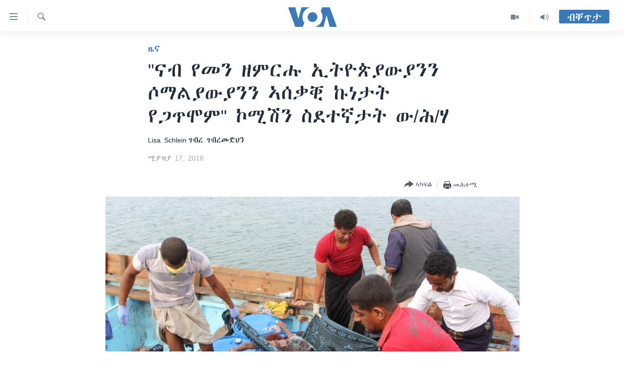

--- FILE ---
content_type: text/html; charset=utf-8
request_url: https://tigrigna.voanews.com/a/unhcr-somalia-and-ethiopian-face-horrific-situiation-in-yemen/4352123.html
body_size: 11705
content:

<!DOCTYPE html>
<html lang="ti" dir="ltr" class="no-js">
<head>
<link href="/Content/responsive/VOA/ti/VOA-ti.css?&amp;av=0.0.0.0&amp;cb=307" rel="stylesheet"/>
<script src="https://tags.voanews.com/voa-pangea/prod/utag.sync.js"></script> <script type='text/javascript' src='https://www.youtube.com/iframe_api' async></script>
<script type="text/javascript">
//a general 'js' detection, must be on top level in <head>, due to CSS performance
document.documentElement.className = "js";
var cacheBuster = "307";
var appBaseUrl = "/";
var imgEnhancerBreakpoints = [0, 144, 256, 408, 650, 1023, 1597];
var isLoggingEnabled = false;
var isPreviewPage = false;
var isLivePreviewPage = false;
if (!isPreviewPage) {
window.RFE = window.RFE || {};
window.RFE.cacheEnabledByParam = window.location.href.indexOf('nocache=1') === -1;
const url = new URL(window.location.href);
const params = new URLSearchParams(url.search);
// Remove the 'nocache' parameter
params.delete('nocache');
// Update the URL without the 'nocache' parameter
url.search = params.toString();
window.history.replaceState(null, '', url.toString());
} else {
window.addEventListener('load', function() {
const links = window.document.links;
for (let i = 0; i < links.length; i++) {
links[i].href = '#';
links[i].target = '_self';
}
})
}
// Iframe & Embed detection
var embedProperties = {};
try {
// Reliable way to check if we are in an iframe.
var isIframe = window.self !== window.top;
embedProperties.is_iframe = isIframe;
if (!isIframe) {
embedProperties.embed_context = "main";
} else {
// We are in an iframe. Let's try to access the parent.
// This access will only fail with strict cross-origin (without document.domain).
var parentLocation = window.top.location;
// The access succeeded. Now we explicitly compare the hostname.
if (window.location.hostname === parentLocation.hostname) {
embedProperties.embed_context = "embed_self";
} else {
// Hostname is different (e.g. different subdomain with document.domain)
embedProperties.embed_context = "embed_cross";
}
// Since the access works, we can safely get the details.
embedProperties.url_parent = parentLocation.href;
embedProperties.title_parent = window.top.document.title;
}
} catch (err) {
// We are in an iframe, and an error occurred, probably due to cross-origin restrictions.
embedProperties.is_iframe = true;
embedProperties.embed_context = "embed_cross";
// We cannot access the properties of window.top.
// `document.referrer` can sometimes provide the URL of the parent page.
// It is not 100% reliable, but it is the best we can do in this situation.
embedProperties.url_parent = document.referrer || null;
embedProperties.title_parent = null; // We can't get to the title in a cross-origin scenario.
}
var pwaEnabled = false;
var swCacheDisabled;
</script>
<meta charset="utf-8" />
<title>&quot;ናብ የመን ዘምርሑ ኢትዮጵያውያንን ሶማልያውያንን ኣሰቃቒ ኩነታት የጋጥሞም&quot; ኮሚሽን ስደተኛታት ው/ሕ/ሃ</title>
<meta name="description" content="ናይ ሕቡራት ሃገራት ትካል ስደተኛታት ሓተቲ ዑቑባን ስደተኛታትን ቀርኒ ኣፍሪቃ ኣብ የመን ብዝተፈላለዩ ዕጡቓት ጉጅለታትን ገበኛታትን ብዘስካሕክሕ ኣገባብ ተታሒዞም ከምዝርከቡ ገሊፁ።
ኣብ ቀረባ እዋን የመን ናይ ዝኣተውን ኣብ ጥቓ ዋና ከተማ ዓደን ተታሒዞም ናይ ዝርከቡን ኣስታት 100&#160;ሶማሊያዊያንን ኢትዮጵያዊያንን ስደተኛታት ጉዳይ ይከታተሎ ከምዘሎ ሕቡራት ሃገራት ትካል ስደተኛታት ይገልጽ።
&#160;ወሃቢ ቃል ትካል ስደተኛታት ሕ/ሃ ዊሊያም ስፒንድለር እቶም ሓደሽቲ..." />
<meta name="keywords" content="ዜና, ETHIOPIA, Yemen, somalia, Eritrea, UNHCR" />
<meta name="viewport" content="width=device-width, initial-scale=1.0" />
<meta http-equiv="X-UA-Compatible" content="IE=edge" />
<meta name="robots" content="max-image-preview:large"><meta property="fb:pages" content="132597640090658" />
<meta name="msvalidate.01" content="3286EE554B6F672A6F2E608C02343C0E" />
<link href="https://tigrigna.voanews.com/a/unhcr-somalia-and-ethiopian-face-horrific-situiation-in-yemen/4352123.html" rel="canonical" />
<meta name="apple-mobile-web-app-title" content="VOA" />
<meta name="apple-mobile-web-app-status-bar-style" content="black" />
<meta name="apple-itunes-app" content="app-id=632618796, app-argument=//4352123.ltr" />
<meta content="&quot;ናብ የመን ዘምርሑ ኢትዮጵያውያንን ሶማልያውያንን ኣሰቃቒ ኩነታት የጋጥሞም&quot; ኮሚሽን ስደተኛታት ው/ሕ/ሃ" property="og:title" />
<meta content="ናይ ሕቡራት ሃገራት ትካል ስደተኛታት ሓተቲ ዑቑባን ስደተኛታትን ቀርኒ ኣፍሪቃ ኣብ የመን ብዝተፈላለዩ ዕጡቓት ጉጅለታትን ገበኛታትን ብዘስካሕክሕ ኣገባብ ተታሒዞም ከምዝርከቡ ገሊፁ።
ኣብ ቀረባ እዋን የመን ናይ ዝኣተውን ኣብ ጥቓ ዋና ከተማ ዓደን ተታሒዞም ናይ ዝርከቡን ኣስታት 100 ሶማሊያዊያንን ኢትዮጵያዊያንን ስደተኛታት ጉዳይ ይከታተሎ ከምዘሎ ሕቡራት ሃገራት ትካል ስደተኛታት ይገልጽ።
ወሃቢ ቃል ትካል ስደተኛታት ሕ/ሃ ዊሊያም ስፒንድለር እቶም ሓደሽቲ..." property="og:description" />
<meta content="article" property="og:type" />
<meta content="https://tigrigna.voanews.com/a/unhcr-somalia-and-ethiopian-face-horrific-situiation-in-yemen/4352123.html" property="og:url" />
<meta content="ቪኦኤ" property="og:site_name" />
<meta content="https://www.facebook.com/pages/VOA-Tigrigna/132597640090658" property="article:publisher" />
<meta content="https://gdb.voanews.com/24b5c98e-00fa-41df-bf23-0d436b987a4c_w1200_h630.jpg" property="og:image" />
<meta content="1200" property="og:image:width" />
<meta content="630" property="og:image:height" />
<meta content="587038754814637" property="fb:app_id" />
<meta content="Lisa Schlein" name="Author" />
<meta content="ገብረ ገብረመድህን" name="Author" />
<meta content="summary_large_image" name="twitter:card" />
<meta content="@VOATigrigna" name="twitter:site" />
<meta content="https://gdb.voanews.com/24b5c98e-00fa-41df-bf23-0d436b987a4c_w1200_h630.jpg" name="twitter:image" />
<meta content="&quot;ናብ የመን ዘምርሑ ኢትዮጵያውያንን ሶማልያውያንን ኣሰቃቒ ኩነታት የጋጥሞም&quot; ኮሚሽን ስደተኛታት ው/ሕ/ሃ" name="twitter:title" />
<meta content="ናይ ሕቡራት ሃገራት ትካል ስደተኛታት ሓተቲ ዑቑባን ስደተኛታትን ቀርኒ ኣፍሪቃ ኣብ የመን ብዝተፈላለዩ ዕጡቓት ጉጅለታትን ገበኛታትን ብዘስካሕክሕ ኣገባብ ተታሒዞም ከምዝርከቡ ገሊፁ።
ኣብ ቀረባ እዋን የመን ናይ ዝኣተውን ኣብ ጥቓ ዋና ከተማ ዓደን ተታሒዞም ናይ ዝርከቡን ኣስታት 100 ሶማሊያዊያንን ኢትዮጵያዊያንን ስደተኛታት ጉዳይ ይከታተሎ ከምዘሎ ሕቡራት ሃገራት ትካል ስደተኛታት ይገልጽ።
ወሃቢ ቃል ትካል ስደተኛታት ሕ/ሃ ዊሊያም ስፒንድለር እቶም ሓደሽቲ..." name="twitter:description" />
<link rel="amphtml" href="https://tigrigna.voanews.com/amp/unhcr-somalia-and-ethiopian-face-horrific-situiation-in-yemen/4352123.html" />
<script type="application/ld+json">{"articleSection":"ዜና","isAccessibleForFree":true,"headline":"\u0022ናብ የመን ዘምርሑ ኢትዮጵያውያንን ሶማልያውያንን ኣሰቃቒ ኩነታት የጋጥሞም\u0022 ኮሚሽን ስደተኛታት ው/ሕ/ሃ","inLanguage":"ti","keywords":"ዜና, ETHIOPIA, Yemen, somalia, Eritrea, UNHCR","author":[{"@type":"Person","url":"https://tigrigna.voanews.com/author/lisa-schlein/vybpi","description":"","image":{"@type":"ImageObject"},"name":"Lisa Schlein"},{"@type":"Person","url":"https://tigrigna.voanews.com/author/ገብረ-ገብረመድህን/_tbp_","description":"","image":{"@type":"ImageObject"},"name":"ገብረ ገብረመድህን"}],"datePublished":"2018-04-17 18:29:42Z","dateModified":"2018-04-17 18:48:42Z","publisher":{"logo":{"width":512,"height":220,"@type":"ImageObject","url":"https://tigrigna.voanews.com/Content/responsive/VOA/ti/img/logo.png"},"@type":"NewsMediaOrganization","url":"https://tigrigna.voanews.com","sameAs":["https://www.facebook.com/VOA-Tigrigna-132597640090658/?ref=ts\u0026fref=ts","https://www.youtube.com/voatigrigna","https://www.instagram.com/voatigrigna","https://twitter.com/voatigrigna","https://telegram.me/YourUsernameHere","","https://www.whatsapp.com/channel/0029VaZu1cPHFxP2I6zxD209"],"name":"ድምጺ ኣሜሪካ","alternateName":""},"@context":"https://schema.org","@type":"NewsArticle","mainEntityOfPage":"https://tigrigna.voanews.com/a/unhcr-somalia-and-ethiopian-face-horrific-situiation-in-yemen/4352123.html","url":"https://tigrigna.voanews.com/a/unhcr-somalia-and-ethiopian-face-horrific-situiation-in-yemen/4352123.html","description":"ናይ ሕቡራት ሃገራት ትካል ስደተኛታት ሓተቲ ዑቑባን ስደተኛታትን ቀርኒ ኣፍሪቃ ኣብ የመን ብዝተፈላለዩ ዕጡቓት ጉጅለታትን ገበኛታትን ብዘስካሕክሕ ኣገባብ ተታሒዞም ከምዝርከቡ ገሊፁ።\r\n ኣብ ቀረባ እዋን የመን ናይ ዝኣተውን ኣብ ጥቓ ዋና ከተማ ዓደን ተታሒዞም ናይ ዝርከቡን ኣስታት 100 ሶማሊያዊያንን ኢትዮጵያዊያንን ስደተኛታት ጉዳይ ይከታተሎ ከምዘሎ ሕቡራት ሃገራት ትካል ስደተኛታት ይገልጽ።\r\n ወሃቢ ቃል ትካል ስደተኛታት ሕ/ሃ ዊሊያም ስፒንድለር እቶም ሓደሽቲ...","image":{"width":1080,"height":608,"@type":"ImageObject","url":"https://gdb.voanews.com/24b5c98e-00fa-41df-bf23-0d436b987a4c_w1080_h608.jpg"},"name":"\u0022ናብ የመን ዘምርሑ ኢትዮጵያውያንን ሶማልያውያንን ኣሰቃቒ ኩነታት የጋጥሞም\u0022 ኮሚሽን ስደተኛታት ው/ሕ/ሃ"}</script>
<script src="/Scripts/responsive/infographics.b?v=dVbZ-Cza7s4UoO3BqYSZdbxQZVF4BOLP5EfYDs4kqEo1&amp;av=0.0.0.0&amp;cb=307"></script>
<script src="/Scripts/responsive/loader.b?v=C-JLefdHQ4ECvt5x4bMsJCTq2VRkcN8JUkP-IB-DzAI1&amp;av=0.0.0.0&amp;cb=307"></script>
<link rel="icon" type="image/svg+xml" href="/Content/responsive/VOA/img/webApp/favicon.svg" />
<link rel="alternate icon" href="/Content/responsive/VOA/img/webApp/favicon.ico" />
<link rel="apple-touch-icon" sizes="152x152" href="/Content/responsive/VOA/img/webApp/ico-152x152.png" />
<link rel="apple-touch-icon" sizes="144x144" href="/Content/responsive/VOA/img/webApp/ico-144x144.png" />
<link rel="apple-touch-icon" sizes="114x114" href="/Content/responsive/VOA/img/webApp/ico-114x114.png" />
<link rel="apple-touch-icon" sizes="72x72" href="/Content/responsive/VOA/img/webApp/ico-72x72.png" />
<link rel="apple-touch-icon-precomposed" href="/Content/responsive/VOA/img/webApp/ico-57x57.png" />
<link rel="icon" sizes="192x192" href="/Content/responsive/VOA/img/webApp/ico-192x192.png" />
<link rel="icon" sizes="128x128" href="/Content/responsive/VOA/img/webApp/ico-128x128.png" />
<meta name="msapplication-TileColor" content="#ffffff" />
<meta name="msapplication-TileImage" content="/Content/responsive/VOA/img/webApp/ico-144x144.png" />
<link rel="alternate" type="application/rss+xml" title="VOA - Top Stories [RSS]" href="/api/" />
<link rel="sitemap" type="application/rss+xml" href="/sitemap.xml" />
<script type="text/javascript">
var analyticsData = Object.assign(embedProperties, {url:"https://tigrigna.voanews.com/a/unhcr-somalia-and-ethiopian-face-horrific-situiation-in-yemen/4352123.html",property_id:"487",article_uid:"4352123",page_title:"\"ናብ የመን ዘምርሑ ኢትዮጵያውያንን ሶማልያውያንን ኣሰቃቒ ኩነታት የጋጥሞም\" ኮሚሽን ስደተኛታት ው/ሕ/ሃ",page_type:"article",content_type:"article",subcontent_type:"article",last_modified:"2018-04-17 18:48:42Z",pub_datetime:"2018-04-17 18:29:42Z",section:"ዜና",english_section:"news",byline:"Lisa Schlein, ገብረ ገብረመድህን",categories:"news",tags:"ethiopia;yemen;somalia;eritrea;unhcr",domain:"tigrigna.voanews.com",language:"Tigrinya",language_service:"VOA Horn of Africa",platform:"web",copied:"no",copied_article:"",copied_title:"",runs_js:"Yes",cms_release:"8.45.0.0.307",enviro_type:"prod",slug:"unhcr-somalia-and-ethiopian-face-horrific-situiation-in-yemen",entity:"VOA",short_language_service:"TIG",platform_short:"W",page_name:"\"ናብ የመን ዘምርሑ ኢትዮጵያውያንን ሶማልያውያንን ኣሰቃቒ ኩነታት የጋጥሞም\" ኮሚሽን ስደተኛታት ው/ሕ/ሃ"});
// Push Analytics data as GTM message (without "event" attribute and before GTM initialization)
window.dataLayer = window.dataLayer || [];
window.dataLayer.push(analyticsData);
</script>
<script type="text/javascript" data-cookiecategory="analytics">
var gtmEventObject = {event: 'page_meta_ready'};window.dataLayer = window.dataLayer || [];window.dataLayer.push(gtmEventObject);
var renderGtm = "true";
if (renderGtm === "true") {
(function(w,d,s,l,i){w[l]=w[l]||[];w[l].push({'gtm.start':new Date().getTime(),event:'gtm.js'});var f=d.getElementsByTagName(s)[0],j=d.createElement(s),dl=l!='dataLayer'?'&l='+l:'';j.async=true;j.src='//www.googletagmanager.com/gtm.js?id='+i+dl;f.parentNode.insertBefore(j,f);})(window,document,'script','dataLayer','GTM-N8MP7P');
}
</script>
</head>
<body class=" nav-no-loaded cc_theme pg-article pg-article--single-column print-lay-article nojs-images ">
<noscript><iframe src="https://www.googletagmanager.com/ns.html?id=GTM-N8MP7P" height="0" width="0" style="display:none;visibility:hidden"></iframe></noscript> <script type="text/javascript" data-cookiecategory="analytics">
var gtmEventObject = {event: 'page_meta_ready'};window.dataLayer = window.dataLayer || [];window.dataLayer.push(gtmEventObject);
var renderGtm = "true";
if (renderGtm === "true") {
(function(w,d,s,l,i){w[l]=w[l]||[];w[l].push({'gtm.start':new Date().getTime(),event:'gtm.js'});var f=d.getElementsByTagName(s)[0],j=d.createElement(s),dl=l!='dataLayer'?'&l='+l:'';j.async=true;j.src='//www.googletagmanager.com/gtm.js?id='+i+dl;f.parentNode.insertBefore(j,f);})(window,document,'script','dataLayer','GTM-N8MP7P');
}
</script>
<!--Analytics tag js version start-->
<script type="text/javascript" data-cookiecategory="analytics">
var utag_data = Object.assign({}, analyticsData, {pub_year:"2018",pub_month:"04",pub_day:"17",pub_hour:"18",pub_weekday:"Tuesday"});
if(typeof(TealiumTagFrom)==='function' && typeof(TealiumTagSearchKeyword)==='function') {
var utag_from=TealiumTagFrom();var utag_searchKeyword=TealiumTagSearchKeyword();
if(utag_searchKeyword!=null && utag_searchKeyword!=='' && utag_data["search_keyword"]==null) utag_data["search_keyword"]=utag_searchKeyword;if(utag_from!=null && utag_from!=='') utag_data["from"]=TealiumTagFrom();}
if(window.top!== window.self&&utag_data.page_type==="snippet"){utag_data.page_type = 'iframe';}
try{if(window.top!==window.self&&window.self.location.hostname===window.top.location.hostname){utag_data.platform = 'self-embed';utag_data.platform_short = 'se';}}catch(e){if(window.top!==window.self&&window.self.location.search.includes("platformType=self-embed")){utag_data.platform = 'cross-promo';utag_data.platform_short = 'cp';}}
(function(a,b,c,d){ a="https://tags.voanews.com/voa-pangea/prod/utag.js"; b=document;c="script";d=b.createElement(c);d.src=a;d.type="text/java"+c;d.async=true; a=b.getElementsByTagName(c)[0];a.parentNode.insertBefore(d,a); })();
</script>
<!--Analytics tag js version end-->
<!-- Analytics tag management NoScript -->
<noscript>
<img style="position: absolute; border: none;" src="https://ssc.voanews.com/b/ss/bbgprod,bbgentityvoa/1/G.4--NS/579530357?pageName=voa%3atig%3aw%3aarticle%3a%22%e1%8a%93%e1%89%a5%20%e1%8b%a8%e1%88%98%e1%8a%95%20%e1%8b%98%e1%88%9d%e1%88%ad%e1%88%91%20%e1%8a%a2%e1%89%b5%e1%8b%ae%e1%8c%b5%e1%8b%ab%e1%8b%8d%e1%8b%ab%e1%8a%95%e1%8a%95%20%e1%88%b6%e1%88%9b%e1%88%8d%e1%8b%ab%e1%8b%8d%e1%8b%ab%e1%8a%95%e1%8a%95%20%e1%8a%a3%e1%88%b0%e1%89%83%e1%89%92%20%e1%8a%a9%e1%8a%90%e1%89%b3%e1%89%b5%20%e1%8b%a8%e1%8c%8b%e1%8c%a5%e1%88%9e%e1%88%9d%22%20%e1%8a%ae%e1%88%9a%e1%88%bd%e1%8a%95%20%e1%88%b5%e1%8b%b0%e1%89%b0%e1%8a%9b%e1%89%b3%e1%89%b5%20%e1%8b%8d%2f%e1%88%95%2f%e1%88%83&amp;c6=%22%e1%8a%93%e1%89%a5%20%e1%8b%a8%e1%88%98%e1%8a%95%20%e1%8b%98%e1%88%9d%e1%88%ad%e1%88%91%20%e1%8a%a2%e1%89%b5%e1%8b%ae%e1%8c%b5%e1%8b%ab%e1%8b%8d%e1%8b%ab%e1%8a%95%e1%8a%95%20%e1%88%b6%e1%88%9b%e1%88%8d%e1%8b%ab%e1%8b%8d%e1%8b%ab%e1%8a%95%e1%8a%95%20%e1%8a%a3%e1%88%b0%e1%89%83%e1%89%92%20%e1%8a%a9%e1%8a%90%e1%89%b3%e1%89%b5%20%e1%8b%a8%e1%8c%8b%e1%8c%a5%e1%88%9e%e1%88%9d%22%20%e1%8a%ae%e1%88%9a%e1%88%bd%e1%8a%95%20%e1%88%b5%e1%8b%b0%e1%89%b0%e1%8a%9b%e1%89%b3%e1%89%b5%20%e1%8b%8d%2f%e1%88%95%2f%e1%88%83&amp;v36=8.45.0.0.307&amp;v6=D=c6&amp;g=https%3a%2f%2ftigrigna.voanews.com%2fa%2funhcr-somalia-and-ethiopian-face-horrific-situiation-in-yemen%2f4352123.html&amp;c1=D=g&amp;v1=D=g&amp;events=event1,event52&amp;c16=voa%20horn%20of%20africa&amp;v16=D=c16&amp;c5=news&amp;v5=D=c5&amp;ch=%e1%8b%9c%e1%8a%93&amp;c15=tigrinya&amp;v15=D=c15&amp;c4=article&amp;v4=D=c4&amp;c14=4352123&amp;v14=D=c14&amp;v20=no&amp;c17=web&amp;v17=D=c17&amp;mcorgid=518abc7455e462b97f000101%40adobeorg&amp;server=tigrigna.voanews.com&amp;pageType=D=c4&amp;ns=bbg&amp;v29=D=server&amp;v25=voa&amp;v30=487&amp;v105=D=User-Agent " alt="analytics" width="1" height="1" /></noscript>
<!-- End of Analytics tag management NoScript -->
<!--*** Accessibility links - For ScreenReaders only ***-->
<section>
<div class="sr-only">
<h2>ክርከብ ዝኽእል መራኸቢታት</h2>
<ul>
<li><a href="#content" data-disable-smooth-scroll="1">ናብ ቀንዲ ትሕዝቶ ሕለፍ</a></li>
<li><a href="#navigation" data-disable-smooth-scroll="1">ናብ ቀንዲ መምርሒ ስገር</a></li>
<li><a href="#txtHeaderSearch" data-disable-smooth-scroll="1"> ናብ መፈተሺ ስገር </a></li>
</ul>
</div>
</section>
<div dir="ltr">
<div id="page">
<aside>
<div class="c-lightbox overlay-modal">
<div class="c-lightbox__intro">
<h2 class="c-lightbox__intro-title"></h2>
<button class="btn btn--rounded c-lightbox__btn c-lightbox__intro-next" title="ዝቅፅል">
<span class="ico ico--rounded ico-chevron-forward"></span>
<span class="sr-only">ዝቅፅል</span>
</button>
</div>
<div class="c-lightbox__nav">
<button class="btn btn--rounded c-lightbox__btn c-lightbox__btn--close" title="ዕፀዎ">
<span class="ico ico--rounded ico-close"></span>
<span class="sr-only">ዕፀዎ</span>
</button>
<button class="btn btn--rounded c-lightbox__btn c-lightbox__btn--prev" title="ቀዳማይ">
<span class="ico ico--rounded ico-chevron-backward"></span>
<span class="sr-only">ቀዳማይ</span>
</button>
<button class="btn btn--rounded c-lightbox__btn c-lightbox__btn--next" title="ዝቅፅል">
<span class="ico ico--rounded ico-chevron-forward"></span>
<span class="sr-only">ዝቅፅል</span>
</button>
</div>
<div class="c-lightbox__content-wrap">
<figure class="c-lightbox__content">
<span class="c-spinner c-spinner--lightbox">
<img src="/Content/responsive/img/player-spinner.png"
alt="please wait"
title="please wait" />
</span>
<div class="c-lightbox__img">
<div class="thumb">
<img src="" alt="" />
</div>
</div>
<figcaption>
<div class="c-lightbox__info c-lightbox__info--foot">
<span class="c-lightbox__counter"></span>
<span class="caption c-lightbox__caption"></span>
</div>
</figcaption>
</figure>
</div>
<div class="hidden">
<div class="content-advisory__box content-advisory__box--lightbox">
<span class="content-advisory__box-text">This image contains sensitive content which some people may find offensive or disturbing.</span>
<button class="btn btn--transparent content-advisory__box-btn m-t-md" value="text" type="button">
<span class="btn__text">
Click to reveal
</span>
</button>
</div>
</div>
</div>
<div class="print-dialogue">
<div class="container">
<h3 class="print-dialogue__title section-head">Print Options:</h3>
<div class="print-dialogue__opts">
<ul class="print-dialogue__opt-group">
<li class="form__group form__group--checkbox">
<input class="form__check " id="checkboxImages" name="checkboxImages" type="checkbox" checked="checked" />
<label for="checkboxImages" class="form__label m-t-md">Images</label>
</li>
<li class="form__group form__group--checkbox">
<input class="form__check " id="checkboxMultimedia" name="checkboxMultimedia" type="checkbox" checked="checked" />
<label for="checkboxMultimedia" class="form__label m-t-md">Multimedia</label>
</li>
</ul>
<ul class="print-dialogue__opt-group">
<li class="form__group form__group--checkbox">
<input class="form__check " id="checkboxEmbedded" name="checkboxEmbedded" type="checkbox" checked="checked" />
<label for="checkboxEmbedded" class="form__label m-t-md">Embedded Content</label>
</li>
<li class="hidden">
<input class="form__check " id="checkboxComments" name="checkboxComments" type="checkbox" />
<label for="checkboxComments" class="form__label m-t-md">Comments</label>
</li>
</ul>
</div>
<div class="print-dialogue__buttons">
<button class="btn btn--secondary close-button" type="button" title="ሰርዝ">
<span class="btn__text ">ሰርዝ</span>
</button>
<button class="btn btn-cust-print m-l-sm" type="button" title="መሕተሚ">
<span class="btn__text ">መሕተሚ</span>
</button>
</div>
</div>
</div>
<div class="ctc-message pos-fix">
<div class="ctc-message__inner">Link has been copied to clipboard</div>
</div>
</aside>
<div class="hdr-20 hdr-20--big">
<div class="hdr-20__inner">
<div class="hdr-20__max pos-rel">
<div class="hdr-20__side hdr-20__side--primary d-flex">
<label data-for="main-menu-ctrl" data-switcher-trigger="true" data-switch-target="main-menu-ctrl" class="burger hdr-trigger pos-rel trans-trigger" data-trans-evt="click" data-trans-id="menu">
<span class="ico ico-close hdr-trigger__ico hdr-trigger__ico--close burger__ico burger__ico--close"></span>
<span class="ico ico-menu hdr-trigger__ico hdr-trigger__ico--open burger__ico burger__ico--open"></span>
</label>
<div class="menu-pnl pos-fix trans-target" data-switch-target="main-menu-ctrl" data-trans-id="menu">
<div class="menu-pnl__inner">
<nav class="main-nav menu-pnl__item menu-pnl__item--first">
<ul class="main-nav__list accordeon" data-analytics-tales="false" data-promo-name="link" data-location-name="nav,secnav">
<li class="main-nav__item accordeon__item" data-switch-target="menu-item-1460">
<label class="main-nav__item-name main-nav__item-name--label accordeon__control-label" data-switcher-trigger="true" data-for="menu-item-1460">
ዜና
<span class="ico ico-chevron-down main-nav__chev"></span>
</label>
<div class="main-nav__sub-list">
<a class="main-nav__item-name main-nav__item-name--link main-nav__item-name--sub" href="/ethiopia-eritrea" title="ኤርትራ/ኢትዮጵያ" data-item-name="ethiopia-eritrea" >ኤርትራ/ኢትዮጵያ</a>
<a class="main-nav__item-name main-nav__item-name--link main-nav__item-name--sub" href="/world" title="ዓለም" data-item-name="world-news" >ዓለም</a>
<a class="main-nav__item-name main-nav__item-name--link main-nav__item-name--sub" href="/p/9097.html" title="ማእከላይ ምብራቕ" data-item-name="middle-east" >ማእከላይ ምብራቕ</a>
</div>
</li>
<li class="main-nav__item accordeon__item" data-switch-target="menu-item-1463">
<label class="main-nav__item-name main-nav__item-name--label accordeon__control-label" data-switcher-trigger="true" data-for="menu-item-1463">
ሰሙናዊ መደባት
<span class="ico ico-chevron-down main-nav__chev"></span>
</label>
<div class="main-nav__sub-list">
<a class="main-nav__item-name main-nav__item-name--link main-nav__item-name--sub" href="/weekly-programs" title="ሰሙናዊ መደባት" data-item-name="weekly-programming" >ሰሙናዊ መደባት</a>
<a class="main-nav__item-name main-nav__item-name--link main-nav__item-name--sub" href="/p/7830.html" title="እዋናዊ ጉዳያት" data-item-name="weekly-programs-current-affairs" >እዋናዊ ጉዳያት</a>
<a class="main-nav__item-name main-nav__item-name--link main-nav__item-name--sub" href="/p/7831.html" title="ጥዕና" data-item-name="weekly-programs-health" >ጥዕና</a>
<a class="main-nav__item-name main-nav__item-name--link main-nav__item-name--sub" href="/p/7832.html" title="መንእሰያት" data-item-name="weekly-programs-youth" >መንእሰያት</a>
<a class="main-nav__item-name main-nav__item-name--link main-nav__item-name--sub" href="/p/7834.html" title="ኤርትራውያን ኣብ ኣመሪካ" data-item-name="eritreans-in-america" >ኤርትራውያን ኣብ ኣመሪካ</a>
<a class="main-nav__item-name main-nav__item-name--link main-nav__item-name--sub" href="/p/7835.html" title="ህዝቢ ምስ ህዝቢ" data-item-name="people-to-people" >ህዝቢ ምስ ህዝቢ</a>
<a class="main-nav__item-name main-nav__item-name--link main-nav__item-name--sub" href="/z/7788" title="ደቂ ኣንስትዮን ህጻናትን" data-item-name="women-and-family" >ደቂ ኣንስትዮን ህጻናትን</a>
<a class="main-nav__item-name main-nav__item-name--link main-nav__item-name--sub" href="/z/7148" title="ሳይንስን ቴክኖሎጂን" data-item-name="science-and-technology" >ሳይንስን ቴክኖሎጂን</a>
<a class="main-nav__item-name main-nav__item-name--link main-nav__item-name--sub" href="/p/7836.html" title="ቂሔ ጽልሚ" data-item-name="weekly-programs-culture" >ቂሔ ጽልሚ</a>
</div>
</li>
<li class="main-nav__item accordeon__item" data-switch-target="menu-item-1464">
<label class="main-nav__item-name main-nav__item-name--label accordeon__control-label" data-switcher-trigger="true" data-for="menu-item-1464">
ራድዮ
<span class="ico ico-chevron-down main-nav__chev"></span>
</label>
<div class="main-nav__sub-list">
<a class="main-nav__item-name main-nav__item-name--link main-nav__item-name--sub" href="/daily-radio-show" title="ፈነወ ትግርኛ 1900" data-item-name="tigrinia-news-1900" >ፈነወ ትግርኛ 1900</a>
<a class="main-nav__item-name main-nav__item-name--link main-nav__item-name--sub" href="/z/4280" title="መኽዘን ሓጸርቲ ድምጺ" data-item-name="short-audio-clip1" >መኽዘን ሓጸርቲ ድምጺ</a>
<a class="main-nav__item-name main-nav__item-name--link main-nav__item-name--sub" href="https://tigrigna.voanews.com/z/5500" title="ትሕዝቶ ወሃብቲ ርእይቶ" target="_blank" rel="noopener">ትሕዝቶ ወሃብቲ ርእይቶ</a>
</div>
</li>
<li class="main-nav__item accordeon__item" data-switch-target="menu-item-1465">
<label class="main-nav__item-name main-nav__item-name--label accordeon__control-label" data-switcher-trigger="true" data-for="menu-item-1465">
ቪድዮ
<span class="ico ico-chevron-down main-nav__chev"></span>
</label>
<div class="main-nav__sub-list">
<a class="main-nav__item-name main-nav__item-name--link main-nav__item-name--sub" href="/z/3314" title="VOA60 ኣፍሪቃ" data-item-name="voa-60-africa" >VOA60 ኣፍሪቃ</a>
<a class="main-nav__item-name main-nav__item-name--link main-nav__item-name--sub" href="/z/3478" title="VOA60 ኣመሪካ" data-item-name="voa60-america" >VOA60 ኣመሪካ</a>
<a class="main-nav__item-name main-nav__item-name--link main-nav__item-name--sub" href="/z/3313" title="VOA60 ዓለም" data-item-name="voa-60-world" >VOA60 ዓለም</a>
<a class="main-nav__item-name main-nav__item-name--link main-nav__item-name--sub" href="/z/3312" title="ቪድዮ" data-item-name="video" >ቪድዮ</a>
</div>
</li>
<li class="main-nav__item">
<a class="main-nav__item-name main-nav__item-name--link" href="/special-reports" title="ፍሉይ ዓምዲ" data-item-name="special-report" >ፍሉይ ዓምዲ</a>
</li>
<li class="main-nav__item">
<a class="main-nav__item-name main-nav__item-name--link" href="/radio-on-tv" title="ዕለታዊ ፈነወ ድምጺ ኣመሪካ ቋንቋ ትግርኛ" data-item-name="daily-radio-on-tv" >ዕለታዊ ፈነወ ድምጺ ኣመሪካ ቋንቋ ትግርኛ</a>
</li>
</ul>
</nav>
<div class="menu-pnl__item">
<a href="https://learningenglish.voanews.com/" class="menu-pnl__item-link" alt="ትምህርቲ እንግሊዝኛ">ትምህርቲ እንግሊዝኛ</a>
</div>
<div class="menu-pnl__item menu-pnl__item--social">
<h5 class="menu-pnl__sub-head">ማሕበራዊ ገጻትና</h5>
<a href="https://www.facebook.com/VOA-Tigrigna-132597640090658/?ref=ts&amp;fref=ts" title="ኣብ ‘ፈስቡክ’ ተኸታተሉና" data-analytics-text="follow_on_facebook" class="btn btn--rounded btn--social-inverted menu-pnl__btn js-social-btn btn-facebook" target="_blank" rel="noopener">
<span class="ico ico-facebook-alt ico--rounded"></span>
</a>
<a href="https://www.youtube.com/voatigrigna" title="Follow us on Youtube" data-analytics-text="follow_on_youtube" class="btn btn--rounded btn--social-inverted menu-pnl__btn js-social-btn btn-youtube" target="_blank" rel="noopener">
<span class="ico ico-youtube ico--rounded"></span>
</a>
<a href="https://www.instagram.com/voatigrigna" title="Follow us on Instagram" data-analytics-text="follow_on_instagram" class="btn btn--rounded btn--social-inverted menu-pnl__btn js-social-btn btn-instagram" target="_blank" rel="noopener">
<span class="ico ico-instagram ico--rounded"></span>
</a>
<a href="https://twitter.com/voatigrigna" title="ኣብ ‘ትዊትር’ ተኸታተሉና" data-analytics-text="follow_on_twitter" class="btn btn--rounded btn--social-inverted menu-pnl__btn js-social-btn btn-twitter" target="_blank" rel="noopener">
<span class="ico ico-twitter ico--rounded"></span>
</a>
<a href="https://telegram.me/YourUsernameHere" title="Follow us on Telegram" data-analytics-text="follow_on_telegram" class="btn btn--rounded btn--social-inverted menu-pnl__btn js-social-btn btn-telegram" target="_blank" rel="noopener">
<span class="ico ico-telegram ico--rounded"></span>
</a>
</div>
<div class="menu-pnl__item">
<a href="/navigation/allsites" class="menu-pnl__item-link">
<span class="ico ico-languages "></span>
ቋንቋታት
</a>
</div>
</div>
</div>
<label data-for="top-search-ctrl" data-switcher-trigger="true" data-switch-target="top-search-ctrl" class="top-srch-trigger hdr-trigger">
<span class="ico ico-close hdr-trigger__ico hdr-trigger__ico--close top-srch-trigger__ico top-srch-trigger__ico--close"></span>
<span class="ico ico-search hdr-trigger__ico hdr-trigger__ico--open top-srch-trigger__ico top-srch-trigger__ico--open"></span>
</label>
<div class="srch-top srch-top--in-header" data-switch-target="top-search-ctrl">
<div class="container">
<form action="/s" class="srch-top__form srch-top__form--in-header" id="form-topSearchHeader" method="get" role="search"><label for="txtHeaderSearch" class="sr-only">Search</label>
<input type="text" id="txtHeaderSearch" name="k" placeholder="መድለይ ጽሑፍ..." accesskey="s" value="" class="srch-top__input analyticstag-event" onkeydown="if (event.keyCode === 13) { FireAnalyticsTagEventOnSearch('search', $dom.get('#txtHeaderSearch')[0].value) }" />
<button title="Search" type="submit" class="btn btn--top-srch analyticstag-event" onclick="FireAnalyticsTagEventOnSearch('search', $dom.get('#txtHeaderSearch')[0].value) ">
<span class="ico ico-search"></span>
</button></form>
</div>
</div>
<a href="/" class="main-logo-link">
<img src="/Content/responsive/VOA/ti/img/logo-compact.svg" class="main-logo main-logo--comp" alt="site logo">
<img src="/Content/responsive/VOA/ti/img/logo.svg" class="main-logo main-logo--big" alt="site logo">
</a>
</div>
<div class="hdr-20__side hdr-20__side--secondary d-flex">
<a href="/daily-radio-show" title="Audio" class="hdr-20__secondary-item" data-item-name="audio">
<span class="ico ico-audio hdr-20__secondary-icon"></span>
</a>
<a href="/radio-on-tv" title="Video" class="hdr-20__secondary-item" data-item-name="video">
<span class="ico ico-video hdr-20__secondary-icon"></span>
</a>
<a href="/s" title="Search" class="hdr-20__secondary-item hdr-20__secondary-item--search" data-item-name="search">
<span class="ico ico-search hdr-20__secondary-icon hdr-20__secondary-icon--search"></span>
</a>
<div class="hdr-20__secondary-item live-b-drop">
<div class="live-b-drop__off">
<a href="/live/" class="live-b-drop__link" title="ብቐጥታ" data-item-name="live">
<span class="badge badge--live-btn badge--live-btn-off">
ብቐጥታ
</span>
</a>
</div>
<div class="live-b-drop__on hidden">
<label data-for="live-ctrl" data-switcher-trigger="true" data-switch-target="live-ctrl" class="live-b-drop__label pos-rel">
<span class="badge badge--live badge--live-btn">
ብቐጥታ
</span>
<span class="ico ico-close live-b-drop__label-ico live-b-drop__label-ico--close"></span>
</label>
<div class="live-b-drop__panel" id="targetLivePanelDiv" data-switch-target="live-ctrl"></div>
</div>
</div>
<div class="srch-bottom">
<form action="/s" class="srch-bottom__form d-flex" id="form-bottomSearch" method="get" role="search"><label for="txtSearch" class="sr-only">Search</label>
<input type="search" id="txtSearch" name="k" placeholder="መድለይ ጽሑፍ..." accesskey="s" value="" class="srch-bottom__input analyticstag-event" onkeydown="if (event.keyCode === 13) { FireAnalyticsTagEventOnSearch('search', $dom.get('#txtSearch')[0].value) }" />
<button title="Search" type="submit" class="btn btn--bottom-srch analyticstag-event" onclick="FireAnalyticsTagEventOnSearch('search', $dom.get('#txtSearch')[0].value) ">
<span class="ico ico-search"></span>
</button></form>
</div>
</div>
<img src="/Content/responsive/VOA/ti/img/logo-print.gif" class="logo-print" loading="lazy" alt="site logo">
<img src="/Content/responsive/VOA/ti/img/logo-print_color.png" class="logo-print logo-print--color" loading="lazy" alt="site logo">
</div>
</div>
</div>
<script>
if (document.body.className.indexOf('pg-home') > -1) {
var nav2In = document.querySelector('.hdr-20__inner');
var nav2Sec = document.querySelector('.hdr-20__side--secondary');
var secStyle = window.getComputedStyle(nav2Sec);
if (nav2In && window.pageYOffset < 150 && secStyle['position'] !== 'fixed') {
nav2In.classList.add('hdr-20__inner--big')
}
}
</script>
<div class="c-hlights c-hlights--breaking c-hlights--no-item" data-hlight-display="mobile,desktop">
<div class="c-hlights__wrap container p-0">
<div class="c-hlights__nav">
<a role="button" href="#" title="ቀዳማይ">
<span class="ico ico-chevron-backward m-0"></span>
<span class="sr-only">ቀዳማይ</span>
</a>
<a role="button" href="#" title="ዝቅፅል">
<span class="ico ico-chevron-forward m-0"></span>
<span class="sr-only">ዝቅፅል</span>
</a>
</div>
<span class="c-hlights__label">
<span class="">Breaking News</span>
<span class="switcher-trigger">
<label data-for="more-less-1" data-switcher-trigger="true" class="switcher-trigger__label switcher-trigger__label--more p-b-0" title="ተወሳኺ ምርኣይ">
<span class="ico ico-chevron-down"></span>
</label>
<label data-for="more-less-1" data-switcher-trigger="true" class="switcher-trigger__label switcher-trigger__label--less p-b-0" title="Show less">
<span class="ico ico-chevron-up"></span>
</label>
</span>
</span>
<ul class="c-hlights__items switcher-target" data-switch-target="more-less-1">
</ul>
</div>
</div> <div id="content">
<main class="container">
<div class="hdr-container">
<div class="row">
<div class="col-xs-12 col-sm-12 col-md-10 col-md-offset-1">
<div class="row">
<div class="col-category col-xs-12 col-md-8 col-md-offset-2"> <div class="category js-category">
<a class="" href="/z/2914">ዜና</a> </div>
</div><div class="col-title col-xs-12 col-md-8 col-md-offset-2"> <h1 class="title pg-title">
&quot;ናብ የመን ዘምርሑ ኢትዮጵያውያንን ሶማልያውያንን ኣሰቃቒ ኩነታት የጋጥሞም&quot; ኮሚሽን ስደተኛታት ው/ሕ/ሃ
</h1>
</div><div class="col-publishing-details col-xs-12 col-md-8 col-md-offset-2"> <div class="publishing-details ">
<div class="links">
<ul class="links__list">
<li class="links__item">
Lisa Schlein
</li>
<li class="links__item">
ገብረ ገብረመድህን
</li>
</ul>
</div>
<div class="published">
<span class="date" >
<time pubdate="pubdate" datetime="2018-04-17T21:29:42+03:00">
ሚያዝያ 17, 2018
</time>
</span>
</div>
</div>
</div><div class="col-xs-12 col-md-8 col-md-offset-2"> <div class="col-article-tools pos-rel article-share">
<div class="col-article-tools__end">
<div class="share--box">
<div class="sticky-share-container" style="display:none">
<div class="container">
<a href="https://tigrigna.voanews.com" id="logo-sticky-share">&nbsp;</a>
<div class="pg-title pg-title--sticky-share">
&quot;ናብ የመን ዘምርሑ ኢትዮጵያውያንን ሶማልያውያንን ኣሰቃቒ ኩነታት የጋጥሞም&quot; ኮሚሽን ስደተኛታት ው/ሕ/ሃ
</div>
<div class="sticked-nav-actions">
<!--This part is for sticky navigation display-->
<p class="buttons link-content-sharing p-0 ">
<button class="btn btn--link btn-content-sharing p-t-0 " id="btnContentSharing" value="text" role="Button" type="" title=" ንኻልኦት ንምክፋል ተወሳኺ ኣመራጽታት ">
<span class="ico ico-share ico--l"></span>
<span class="btn__text ">
ኣካፍል
</span>
</button>
</p>
<aside class="content-sharing js-content-sharing js-content-sharing--apply-sticky content-sharing--sticky"
role="complementary"
data-share-url="https://tigrigna.voanews.com/a/unhcr-somalia-and-ethiopian-face-horrific-situiation-in-yemen/4352123.html" data-share-title="&quot;ናብ የመን ዘምርሑ ኢትዮጵያውያንን ሶማልያውያንን ኣሰቃቒ ኩነታት የጋጥሞም&quot; ኮሚሽን ስደተኛታት ው/ሕ/ሃ" data-share-text="">
<div class="content-sharing__popover">
<h6 class="content-sharing__title"> ኣካፍል </h6>
<button href="#close" id="btnCloseSharing" class="btn btn--text-like content-sharing__close-btn">
<span class="ico ico-close ico--l"></span>
</button>
<ul class="content-sharing__list">
<li class="content-sharing__item">
<div class="ctc ">
<input type="text" class="ctc__input" readonly="readonly">
<a href="" js-href="https://tigrigna.voanews.com/a/unhcr-somalia-and-ethiopian-face-horrific-situiation-in-yemen/4352123.html" class="content-sharing__link ctc__button">
<span class="ico ico-copy-link ico--rounded ico--s"></span>
<span class="content-sharing__link-text">Copy link</span>
</a>
</div>
</li>
<li class="content-sharing__item">
<a href="https://facebook.com/sharer.php?u=https%3a%2f%2ftigrigna.voanews.com%2fa%2funhcr-somalia-and-ethiopian-face-horrific-situiation-in-yemen%2f4352123.html"
data-analytics-text="share_on_facebook"
title="Facebook" target="_blank"
class="content-sharing__link js-social-btn">
<span class="ico ico-facebook ico--rounded ico--s"></span>
<span class="content-sharing__link-text">Facebook</span>
</a>
</li>
<li class="content-sharing__item">
<a href="https://twitter.com/share?url=https%3a%2f%2ftigrigna.voanews.com%2fa%2funhcr-somalia-and-ethiopian-face-horrific-situiation-in-yemen%2f4352123.html&amp;text=%22%e1%8a%93%e1%89%a5+%e1%8b%a8%e1%88%98%e1%8a%95+%e1%8b%98%e1%88%9d%e1%88%ad%e1%88%91+%e1%8a%a2%e1%89%b5%e1%8b%ae%e1%8c%b5%e1%8b%ab%e1%8b%8d%e1%8b%ab%e1%8a%95%e1%8a%95+%e1%88%b6%e1%88%9b%e1%88%8d%e1%8b%ab%e1%8b%8d%e1%8b%ab%e1%8a%95%e1%8a%95+%e1%8a%a3%e1%88%b0%e1%89%83%e1%89%92+%e1%8a%a9%e1%8a%90%e1%89%b3%e1%89%b5+%e1%8b%a8%e1%8c%8b%e1%8c%a5%e1%88%9e%e1%88%9d%22+%e1%8a%ae%e1%88%9a%e1%88%bd%e1%8a%95+%e1%88%b5%e1%8b%b0%e1%89%b0%e1%8a%9b%e1%89%b3%e1%89%b5+%e1%8b%8d%2f%e1%88%95%2f%e1%88%83"
data-analytics-text="share_on_twitter"
title="Twitter" target="_blank"
class="content-sharing__link js-social-btn">
<span class="ico ico-twitter ico--rounded ico--s"></span>
<span class="content-sharing__link-text">Twitter</span>
</a>
</li>
<li class="content-sharing__item visible-xs-inline-block visible-sm-inline-block">
<a href="whatsapp://send?text=https%3a%2f%2ftigrigna.voanews.com%2fa%2funhcr-somalia-and-ethiopian-face-horrific-situiation-in-yemen%2f4352123.html"
data-analytics-text="share_on_whatsapp"
title="WhatsApp" target="_blank"
class="content-sharing__link js-social-btn">
<span class="ico ico-whatsapp ico--rounded ico--s"></span>
<span class="content-sharing__link-text">WhatsApp</span>
</a>
</li>
<li class="content-sharing__item visible-md-inline-block visible-lg-inline-block">
<a href="https://web.whatsapp.com/send?text=https%3a%2f%2ftigrigna.voanews.com%2fa%2funhcr-somalia-and-ethiopian-face-horrific-situiation-in-yemen%2f4352123.html"
data-analytics-text="share_on_whatsapp_desktop"
title="WhatsApp" target="_blank"
class="content-sharing__link js-social-btn">
<span class="ico ico-whatsapp ico--rounded ico--s"></span>
<span class="content-sharing__link-text">WhatsApp</span>
</a>
</li>
<li class="content-sharing__item">
<a href="mailto:?body=https%3a%2f%2ftigrigna.voanews.com%2fa%2funhcr-somalia-and-ethiopian-face-horrific-situiation-in-yemen%2f4352123.html&amp;subject=&quot;ናብ የመን ዘምርሑ ኢትዮጵያውያንን ሶማልያውያንን ኣሰቃቒ ኩነታት የጋጥሞም&quot; ኮሚሽን ስደተኛታት ው/ሕ/ሃ"
title="Email"
class="content-sharing__link ">
<span class="ico ico-email ico--rounded ico--s"></span>
<span class="content-sharing__link-text">Email</span>
</a>
</li>
</ul>
</div>
</aside>
</div>
</div>
</div>
<div class="links">
<p class="buttons link-content-sharing p-0 ">
<button class="btn btn--link btn-content-sharing p-t-0 " id="btnContentSharing" value="text" role="Button" type="" title=" ንኻልኦት ንምክፋል ተወሳኺ ኣመራጽታት ">
<span class="ico ico-share ico--l"></span>
<span class="btn__text ">
ኣካፍል
</span>
</button>
</p>
<aside class="content-sharing js-content-sharing " role="complementary"
data-share-url="https://tigrigna.voanews.com/a/unhcr-somalia-and-ethiopian-face-horrific-situiation-in-yemen/4352123.html" data-share-title="&quot;ናብ የመን ዘምርሑ ኢትዮጵያውያንን ሶማልያውያንን ኣሰቃቒ ኩነታት የጋጥሞም&quot; ኮሚሽን ስደተኛታት ው/ሕ/ሃ" data-share-text="">
<div class="content-sharing__popover">
<h6 class="content-sharing__title"> ኣካፍል </h6>
<button href="#close" id="btnCloseSharing" class="btn btn--text-like content-sharing__close-btn">
<span class="ico ico-close ico--l"></span>
</button>
<ul class="content-sharing__list">
<li class="content-sharing__item">
<div class="ctc ">
<input type="text" class="ctc__input" readonly="readonly">
<a href="" js-href="https://tigrigna.voanews.com/a/unhcr-somalia-and-ethiopian-face-horrific-situiation-in-yemen/4352123.html" class="content-sharing__link ctc__button">
<span class="ico ico-copy-link ico--rounded ico--l"></span>
<span class="content-sharing__link-text">Copy link</span>
</a>
</div>
</li>
<li class="content-sharing__item">
<a href="https://facebook.com/sharer.php?u=https%3a%2f%2ftigrigna.voanews.com%2fa%2funhcr-somalia-and-ethiopian-face-horrific-situiation-in-yemen%2f4352123.html"
data-analytics-text="share_on_facebook"
title="Facebook" target="_blank"
class="content-sharing__link js-social-btn">
<span class="ico ico-facebook ico--rounded ico--l"></span>
<span class="content-sharing__link-text">Facebook</span>
</a>
</li>
<li class="content-sharing__item">
<a href="https://twitter.com/share?url=https%3a%2f%2ftigrigna.voanews.com%2fa%2funhcr-somalia-and-ethiopian-face-horrific-situiation-in-yemen%2f4352123.html&amp;text=%22%e1%8a%93%e1%89%a5+%e1%8b%a8%e1%88%98%e1%8a%95+%e1%8b%98%e1%88%9d%e1%88%ad%e1%88%91+%e1%8a%a2%e1%89%b5%e1%8b%ae%e1%8c%b5%e1%8b%ab%e1%8b%8d%e1%8b%ab%e1%8a%95%e1%8a%95+%e1%88%b6%e1%88%9b%e1%88%8d%e1%8b%ab%e1%8b%8d%e1%8b%ab%e1%8a%95%e1%8a%95+%e1%8a%a3%e1%88%b0%e1%89%83%e1%89%92+%e1%8a%a9%e1%8a%90%e1%89%b3%e1%89%b5+%e1%8b%a8%e1%8c%8b%e1%8c%a5%e1%88%9e%e1%88%9d%22+%e1%8a%ae%e1%88%9a%e1%88%bd%e1%8a%95+%e1%88%b5%e1%8b%b0%e1%89%b0%e1%8a%9b%e1%89%b3%e1%89%b5+%e1%8b%8d%2f%e1%88%95%2f%e1%88%83"
data-analytics-text="share_on_twitter"
title="Twitter" target="_blank"
class="content-sharing__link js-social-btn">
<span class="ico ico-twitter ico--rounded ico--l"></span>
<span class="content-sharing__link-text">Twitter</span>
</a>
</li>
<li class="content-sharing__item visible-xs-inline-block visible-sm-inline-block">
<a href="whatsapp://send?text=https%3a%2f%2ftigrigna.voanews.com%2fa%2funhcr-somalia-and-ethiopian-face-horrific-situiation-in-yemen%2f4352123.html"
data-analytics-text="share_on_whatsapp"
title="WhatsApp" target="_blank"
class="content-sharing__link js-social-btn">
<span class="ico ico-whatsapp ico--rounded ico--l"></span>
<span class="content-sharing__link-text">WhatsApp</span>
</a>
</li>
<li class="content-sharing__item visible-md-inline-block visible-lg-inline-block">
<a href="https://web.whatsapp.com/send?text=https%3a%2f%2ftigrigna.voanews.com%2fa%2funhcr-somalia-and-ethiopian-face-horrific-situiation-in-yemen%2f4352123.html"
data-analytics-text="share_on_whatsapp_desktop"
title="WhatsApp" target="_blank"
class="content-sharing__link js-social-btn">
<span class="ico ico-whatsapp ico--rounded ico--l"></span>
<span class="content-sharing__link-text">WhatsApp</span>
</a>
</li>
<li class="content-sharing__item">
<a href="mailto:?body=https%3a%2f%2ftigrigna.voanews.com%2fa%2funhcr-somalia-and-ethiopian-face-horrific-situiation-in-yemen%2f4352123.html&amp;subject=&quot;ናብ የመን ዘምርሑ ኢትዮጵያውያንን ሶማልያውያንን ኣሰቃቒ ኩነታት የጋጥሞም&quot; ኮሚሽን ስደተኛታት ው/ሕ/ሃ"
title="Email"
class="content-sharing__link ">
<span class="ico ico-email ico--rounded ico--l"></span>
<span class="content-sharing__link-text">Email</span>
</a>
</li>
</ul>
</div>
</aside>
<p class="link-print hidden-xs buttons p-0">
<button class="btn btn--link btn-print p-t-0" onclick="if (typeof FireAnalyticsTagEvent === 'function') {FireAnalyticsTagEvent({ on_page_event: 'print_story' });}return false" title="(CTRL+P)">
<span class="ico ico-print"></span>
<span class="btn__text">መሕተሚ</span>
</button>
</p>
</div>
</div>
</div>
</div>
</div><div class="col-multimedia col-xs-12 col-md-10 col-md-offset-1"> <div class="cover-media">
<figure class="media-image js-media-expand">
<div class="img-wrap">
<div class="thumb thumb16_9">
<img src="https://gdb.voanews.com/24b5c98e-00fa-41df-bf23-0d436b987a4c_w250_r1_s.jpg" alt="" />
</div>
</div>
</figure>
</div>
</div>
</div>
</div>
</div>
</div>
<div class="body-container">
<div class="row">
<div class="col-xs-12 col-sm-12 col-md-10 col-md-offset-1">
<div class="row">
<div class="col-xs-12 col-sm-12 col-md-8 col-lg-8 col-md-offset-2">
<div id="article-content" class="content-floated-wrap fb-quotable">
<div class="wsw">
<span class="dateline">ጀነቫ —&nbsp;</span>
<p>ናይ ሕቡራት ሃገራት ትካል ስደተኛታት ሓተቲ ዑቑባን ስደተኛታትን ቀርኒ ኣፍሪቃ ኣብ የመን ብዝተፈላለዩ ዕጡቓት ጉጅለታትን ገበኛታትን ብዘስካሕክሕ ኣገባብ ተታሒዞም ከምዝርከቡ ገሊፁ።</p>
<p>ኣብ ቀረባ እዋን የመን ናይ ዝኣተውን ኣብ ጥቓ ዋና ከተማ ዓደን ተታሒዞም ናይ ዝርከቡን ኣስታት 100 ሶማሊያዊያንን ኢትዮጵያዊያንን ስደተኛታት ጉዳይ ይከታተሎ ከምዘሎ ሕቡራት ሃገራት ትካል ስደተኛታት ይገልጽ።</p>
<p> ወሃቢ ቃል ትካል ስደተኛታት ሕ/ሃ ዊሊያም ስፒንድለር እቶም ሓደሽቲ ዝኣተው ኣብ ኣዚዩ ዘሻቕል ኩነታት ከምዝርከቡ ገሊፆም።</p>
<p>“ኣብቶም ናይ መዳጎኒ ማእኸላት ብዙሕ መግሃስቲ ይፍፀሞም።ሓደሽቲ በፃሕቲ ግዳያት ኣካላውን ፆታውን ዓመፅ ይኾኑ።ሰባት ክቕተሉ፣ክቕጥቀጡ፣ኣባፅሕን ትሕቲ ዕድምን እንትድፈራ፣ሰባት ጥራሕ ዝባኖም ወፂኦም ክዋረዱን ካልኦት ክርሸኑ ከለው ድማ ክዕዘቡን መግቢ ክኽልከሉን ምርኣዮም ካብቲ ኩነታት ዝድሓኑ ንትካል ስደተኛታት ሕ/ሃ ተዛሪቦም ኣለው።</p>
<p>ኣብ የመን ሰባት ዝእሰርሉን ንዝተፈላለዩ መስቀይቲ ዝቃልዕሉን ቁፅሮም ዘይፍለጡ ግዚያዊ መእሰሪ ማእኸላት ከምዘለው ስፕሊንደር ይገልፁ።</p>
<p> ስፕሊንደር ካብ ዝሓለፈ ወርሒ ለካቲት ጀሚሩ ትካል ስደተኛታት ሕ/ሃ ኣብቶም መዳጎኒ ማእኸላት ብርክት ዝበሉ ፃዕርታት እንተገበረ እውን ኣብታ ብኲናት ትሕመስ ዘላ ሃገር ብዓል ስልጣን መን እዩ ዝብል ንምፍላጥ ከምዘጸግም’ውን ይሕብሩ።</p>
<p>ኣብታ ዝተኸፋፈለት ሃገር ስርዓት ኣልቦነት ስለዝነገሰ ንመን ከምዝጥራዕ እውን ስለዘይፍለጥን ብነጋዶ ደቂ ሰባት ንዝተትሓዙ ሰባት ምርካብ ከምዘይክኣልን ወሲኾም ገሊፆም።ሰባት ናብ የመን ንዝግበር ሓደገኛ ጉዕዞ ከወግዱ ንትካል ስደተኛታት ሕ/ሃ የጠንቅቕ።</p>
<p>ሶማሊያዊያን ንዕቑባ ኢትዮጵያዊያን ድማ ንዝሓሸ ናብራ ክብሉ ኣብ ወሽመጥ ዓደን ናይ ምጥላቕ ሓደጋ የጋጥሞም እቶም ካብ ምጥላቕ ዝድሓኑ ድማ ንሕማቕ በደል ይቃልዑ።</p>
<p> እዚ ኮይኑ እውን ግን ኣብ ዝሓለፈ ዓመት ኣስታት 87 ሽሕ ሰባት የመን ከምዝኣተውን ኣብዚ ዓመት እዚ እውን ብተመሳሳሊ ይኣትው ከምዘለውን ሓቢሮም። </p>
<p> <br />
</p>
<p> </p>
</div>
<div class="footer-toolbar">
<div class="share--box">
<div class="sticky-share-container" style="display:none">
<div class="container">
<a href="https://tigrigna.voanews.com" id="logo-sticky-share">&nbsp;</a>
<div class="pg-title pg-title--sticky-share">
&quot;ናብ የመን ዘምርሑ ኢትዮጵያውያንን ሶማልያውያንን ኣሰቃቒ ኩነታት የጋጥሞም&quot; ኮሚሽን ስደተኛታት ው/ሕ/ሃ
</div>
<div class="sticked-nav-actions">
<!--This part is for sticky navigation display-->
<p class="buttons link-content-sharing p-0 ">
<button class="btn btn--link btn-content-sharing p-t-0 " id="btnContentSharing" value="text" role="Button" type="" title=" ንኻልኦት ንምክፋል ተወሳኺ ኣመራጽታት ">
<span class="ico ico-share ico--l"></span>
<span class="btn__text ">
ኣካፍል
</span>
</button>
</p>
<aside class="content-sharing js-content-sharing js-content-sharing--apply-sticky content-sharing--sticky"
role="complementary"
data-share-url="https://tigrigna.voanews.com/a/unhcr-somalia-and-ethiopian-face-horrific-situiation-in-yemen/4352123.html" data-share-title="&quot;ናብ የመን ዘምርሑ ኢትዮጵያውያንን ሶማልያውያንን ኣሰቃቒ ኩነታት የጋጥሞም&quot; ኮሚሽን ስደተኛታት ው/ሕ/ሃ" data-share-text="">
<div class="content-sharing__popover">
<h6 class="content-sharing__title"> ኣካፍል </h6>
<button href="#close" id="btnCloseSharing" class="btn btn--text-like content-sharing__close-btn">
<span class="ico ico-close ico--l"></span>
</button>
<ul class="content-sharing__list">
<li class="content-sharing__item">
<div class="ctc ">
<input type="text" class="ctc__input" readonly="readonly">
<a href="" js-href="https://tigrigna.voanews.com/a/unhcr-somalia-and-ethiopian-face-horrific-situiation-in-yemen/4352123.html" class="content-sharing__link ctc__button">
<span class="ico ico-copy-link ico--rounded ico--s"></span>
<span class="content-sharing__link-text">Copy link</span>
</a>
</div>
</li>
<li class="content-sharing__item">
<a href="https://facebook.com/sharer.php?u=https%3a%2f%2ftigrigna.voanews.com%2fa%2funhcr-somalia-and-ethiopian-face-horrific-situiation-in-yemen%2f4352123.html"
data-analytics-text="share_on_facebook"
title="Facebook" target="_blank"
class="content-sharing__link js-social-btn">
<span class="ico ico-facebook ico--rounded ico--s"></span>
<span class="content-sharing__link-text">Facebook</span>
</a>
</li>
<li class="content-sharing__item">
<a href="https://twitter.com/share?url=https%3a%2f%2ftigrigna.voanews.com%2fa%2funhcr-somalia-and-ethiopian-face-horrific-situiation-in-yemen%2f4352123.html&amp;text=%22%e1%8a%93%e1%89%a5+%e1%8b%a8%e1%88%98%e1%8a%95+%e1%8b%98%e1%88%9d%e1%88%ad%e1%88%91+%e1%8a%a2%e1%89%b5%e1%8b%ae%e1%8c%b5%e1%8b%ab%e1%8b%8d%e1%8b%ab%e1%8a%95%e1%8a%95+%e1%88%b6%e1%88%9b%e1%88%8d%e1%8b%ab%e1%8b%8d%e1%8b%ab%e1%8a%95%e1%8a%95+%e1%8a%a3%e1%88%b0%e1%89%83%e1%89%92+%e1%8a%a9%e1%8a%90%e1%89%b3%e1%89%b5+%e1%8b%a8%e1%8c%8b%e1%8c%a5%e1%88%9e%e1%88%9d%22+%e1%8a%ae%e1%88%9a%e1%88%bd%e1%8a%95+%e1%88%b5%e1%8b%b0%e1%89%b0%e1%8a%9b%e1%89%b3%e1%89%b5+%e1%8b%8d%2f%e1%88%95%2f%e1%88%83"
data-analytics-text="share_on_twitter"
title="Twitter" target="_blank"
class="content-sharing__link js-social-btn">
<span class="ico ico-twitter ico--rounded ico--s"></span>
<span class="content-sharing__link-text">Twitter</span>
</a>
</li>
<li class="content-sharing__item visible-xs-inline-block visible-sm-inline-block">
<a href="whatsapp://send?text=https%3a%2f%2ftigrigna.voanews.com%2fa%2funhcr-somalia-and-ethiopian-face-horrific-situiation-in-yemen%2f4352123.html"
data-analytics-text="share_on_whatsapp"
title="WhatsApp" target="_blank"
class="content-sharing__link js-social-btn">
<span class="ico ico-whatsapp ico--rounded ico--s"></span>
<span class="content-sharing__link-text">WhatsApp</span>
</a>
</li>
<li class="content-sharing__item visible-md-inline-block visible-lg-inline-block">
<a href="https://web.whatsapp.com/send?text=https%3a%2f%2ftigrigna.voanews.com%2fa%2funhcr-somalia-and-ethiopian-face-horrific-situiation-in-yemen%2f4352123.html"
data-analytics-text="share_on_whatsapp_desktop"
title="WhatsApp" target="_blank"
class="content-sharing__link js-social-btn">
<span class="ico ico-whatsapp ico--rounded ico--s"></span>
<span class="content-sharing__link-text">WhatsApp</span>
</a>
</li>
<li class="content-sharing__item">
<a href="mailto:?body=https%3a%2f%2ftigrigna.voanews.com%2fa%2funhcr-somalia-and-ethiopian-face-horrific-situiation-in-yemen%2f4352123.html&amp;subject=&quot;ናብ የመን ዘምርሑ ኢትዮጵያውያንን ሶማልያውያንን ኣሰቃቒ ኩነታት የጋጥሞም&quot; ኮሚሽን ስደተኛታት ው/ሕ/ሃ"
title="Email"
class="content-sharing__link ">
<span class="ico ico-email ico--rounded ico--s"></span>
<span class="content-sharing__link-text">Email</span>
</a>
</li>
</ul>
</div>
</aside>
</div>
</div>
</div>
<div class="links">
<p class="buttons link-content-sharing p-0 ">
<button class="btn btn--link btn-content-sharing p-t-0 " id="btnContentSharing" value="text" role="Button" type="" title=" ንኻልኦት ንምክፋል ተወሳኺ ኣመራጽታት ">
<span class="ico ico-share ico--l"></span>
<span class="btn__text ">
ኣካፍል
</span>
</button>
</p>
<aside class="content-sharing js-content-sharing " role="complementary"
data-share-url="https://tigrigna.voanews.com/a/unhcr-somalia-and-ethiopian-face-horrific-situiation-in-yemen/4352123.html" data-share-title="&quot;ናብ የመን ዘምርሑ ኢትዮጵያውያንን ሶማልያውያንን ኣሰቃቒ ኩነታት የጋጥሞም&quot; ኮሚሽን ስደተኛታት ው/ሕ/ሃ" data-share-text="">
<div class="content-sharing__popover">
<h6 class="content-sharing__title"> ኣካፍል </h6>
<button href="#close" id="btnCloseSharing" class="btn btn--text-like content-sharing__close-btn">
<span class="ico ico-close ico--l"></span>
</button>
<ul class="content-sharing__list">
<li class="content-sharing__item">
<div class="ctc ">
<input type="text" class="ctc__input" readonly="readonly">
<a href="" js-href="https://tigrigna.voanews.com/a/unhcr-somalia-and-ethiopian-face-horrific-situiation-in-yemen/4352123.html" class="content-sharing__link ctc__button">
<span class="ico ico-copy-link ico--rounded ico--l"></span>
<span class="content-sharing__link-text">Copy link</span>
</a>
</div>
</li>
<li class="content-sharing__item">
<a href="https://facebook.com/sharer.php?u=https%3a%2f%2ftigrigna.voanews.com%2fa%2funhcr-somalia-and-ethiopian-face-horrific-situiation-in-yemen%2f4352123.html"
data-analytics-text="share_on_facebook"
title="Facebook" target="_blank"
class="content-sharing__link js-social-btn">
<span class="ico ico-facebook ico--rounded ico--l"></span>
<span class="content-sharing__link-text">Facebook</span>
</a>
</li>
<li class="content-sharing__item">
<a href="https://twitter.com/share?url=https%3a%2f%2ftigrigna.voanews.com%2fa%2funhcr-somalia-and-ethiopian-face-horrific-situiation-in-yemen%2f4352123.html&amp;text=%22%e1%8a%93%e1%89%a5+%e1%8b%a8%e1%88%98%e1%8a%95+%e1%8b%98%e1%88%9d%e1%88%ad%e1%88%91+%e1%8a%a2%e1%89%b5%e1%8b%ae%e1%8c%b5%e1%8b%ab%e1%8b%8d%e1%8b%ab%e1%8a%95%e1%8a%95+%e1%88%b6%e1%88%9b%e1%88%8d%e1%8b%ab%e1%8b%8d%e1%8b%ab%e1%8a%95%e1%8a%95+%e1%8a%a3%e1%88%b0%e1%89%83%e1%89%92+%e1%8a%a9%e1%8a%90%e1%89%b3%e1%89%b5+%e1%8b%a8%e1%8c%8b%e1%8c%a5%e1%88%9e%e1%88%9d%22+%e1%8a%ae%e1%88%9a%e1%88%bd%e1%8a%95+%e1%88%b5%e1%8b%b0%e1%89%b0%e1%8a%9b%e1%89%b3%e1%89%b5+%e1%8b%8d%2f%e1%88%95%2f%e1%88%83"
data-analytics-text="share_on_twitter"
title="Twitter" target="_blank"
class="content-sharing__link js-social-btn">
<span class="ico ico-twitter ico--rounded ico--l"></span>
<span class="content-sharing__link-text">Twitter</span>
</a>
</li>
<li class="content-sharing__item visible-xs-inline-block visible-sm-inline-block">
<a href="whatsapp://send?text=https%3a%2f%2ftigrigna.voanews.com%2fa%2funhcr-somalia-and-ethiopian-face-horrific-situiation-in-yemen%2f4352123.html"
data-analytics-text="share_on_whatsapp"
title="WhatsApp" target="_blank"
class="content-sharing__link js-social-btn">
<span class="ico ico-whatsapp ico--rounded ico--l"></span>
<span class="content-sharing__link-text">WhatsApp</span>
</a>
</li>
<li class="content-sharing__item visible-md-inline-block visible-lg-inline-block">
<a href="https://web.whatsapp.com/send?text=https%3a%2f%2ftigrigna.voanews.com%2fa%2funhcr-somalia-and-ethiopian-face-horrific-situiation-in-yemen%2f4352123.html"
data-analytics-text="share_on_whatsapp_desktop"
title="WhatsApp" target="_blank"
class="content-sharing__link js-social-btn">
<span class="ico ico-whatsapp ico--rounded ico--l"></span>
<span class="content-sharing__link-text">WhatsApp</span>
</a>
</li>
<li class="content-sharing__item">
<a href="mailto:?body=https%3a%2f%2ftigrigna.voanews.com%2fa%2funhcr-somalia-and-ethiopian-face-horrific-situiation-in-yemen%2f4352123.html&amp;subject=&quot;ናብ የመን ዘምርሑ ኢትዮጵያውያንን ሶማልያውያንን ኣሰቃቒ ኩነታት የጋጥሞም&quot; ኮሚሽን ስደተኛታት ው/ሕ/ሃ"
title="Email"
class="content-sharing__link ">
<span class="ico ico-email ico--rounded ico--l"></span>
<span class="content-sharing__link-text">Email</span>
</a>
</li>
</ul>
</div>
</aside>
<p class="link-print hidden-xs buttons p-0">
<button class="btn btn--link btn-print p-t-0" onclick="if (typeof FireAnalyticsTagEvent === 'function') {FireAnalyticsTagEvent({ on_page_event: 'print_story' });}return false" title="(CTRL+P)">
<span class="ico ico-print"></span>
<span class="btn__text">መሕተሚ</span>
</button>
</p>
</div>
</div>
</div>
<ul>
</ul>
</div>
</div>
</div>
</div>
</div>
</div>
</main>
<a class="btn pos-abs p-0 lazy-scroll-load" data-ajax="true" data-ajax-mode="replace" data-ajax-update="#ymla-section" data-ajax-url="/part/section/5/8844" href="/p/8844.html" loadonce="true" title="Continue reading">​</a> <div id="ymla-section" class="clear ymla-section"></div>
</div>
<footer role="contentinfo">
<div id="foot" class="foot">
<div class="container">
<div class="foot-nav collapsed" id="foot-nav">
<div class="menu">
<ul class="items">
<li class="socials block-socials">
<span class="handler" id="socials-handler">
ማሕበራዊ ገጻትና
</span>
<div class="inner">
<ul class="subitems follow">
<li>
<a href="https://www.facebook.com/VOA-Tigrigna-132597640090658/?ref=ts&amp;fref=ts" title="ኣብ ‘ፈስቡክ’ ተኸታተሉና" data-analytics-text="follow_on_facebook" class="btn btn--rounded js-social-btn btn-facebook" target="_blank" rel="noopener">
<span class="ico ico-facebook-alt ico--rounded"></span>
</a>
</li>
<li>
<a href="https://www.youtube.com/voatigrigna" title="Follow us on Youtube" data-analytics-text="follow_on_youtube" class="btn btn--rounded js-social-btn btn-youtube" target="_blank" rel="noopener">
<span class="ico ico-youtube ico--rounded"></span>
</a>
</li>
<li>
<a href="https://www.instagram.com/voatigrigna" title="Follow us on Instagram" data-analytics-text="follow_on_instagram" class="btn btn--rounded js-social-btn btn-instagram" target="_blank" rel="noopener">
<span class="ico ico-instagram ico--rounded"></span>
</a>
</li>
<li>
<a href="https://twitter.com/voatigrigna" title="ኣብ ‘ትዊትር’ ተኸታተሉና" data-analytics-text="follow_on_twitter" class="btn btn--rounded js-social-btn btn-twitter" target="_blank" rel="noopener">
<span class="ico ico-twitter ico--rounded"></span>
</a>
</li>
<li>
<a href="/podcasts" title="Podcast" data-analytics-text="follow_on_podcast" class="btn btn--rounded js-social-btn btn-podcast" >
<span class="ico ico-podcast ico--rounded"></span>
</a>
</li>
<li>
<a href="/subscribe.html" title="Subscribe" data-analytics-text="follow_on_subscribe" class="btn btn--rounded js-social-btn btn-email" >
<span class="ico ico-email ico--rounded"></span>
</a>
</li>
<li>
<a href="/rssfeeds" title="RSS" data-analytics-text="follow_on_rss" class="btn btn--rounded js-social-btn btn-rss" >
<span class="ico ico-rss ico--rounded"></span>
</a>
</li>
<li>
<a href="https://telegram.me/YourUsernameHere" title="Follow us on Telegram" data-analytics-text="follow_on_telegram" class="btn btn--rounded js-social-btn btn-telegram" target="_blank" rel="noopener">
<span class="ico ico-telegram ico--rounded"></span>
</a>
</li>
<li>
<a href="" title="Follow on WhatsApp" data-analytics-text="follow_on_whatsapp" class="btn btn--rounded js-social-btn btn-whatsapp visible-xs-inline-block visible-sm-inline-block" target="_blank" rel="noopener">
<span class="ico ico-whatsapp ico--rounded"></span>
</a>
</li>
<li>
<a href="https://www.whatsapp.com/channel/0029VaZu1cPHFxP2I6zxD209" title="Follow on WhatsApp" data-analytics-text="follow_on_whatsapp_desktop" class="btn btn--rounded js-social-btn btn-whatsapp visible-md-inline-block visible-lg-inline-block" target="_blank" rel="noopener">
<span class="ico ico-whatsapp ico--rounded"></span>
</a>
</li>
</ul>
</div>
</li>
<li class="block-primary collapsed collapsible item">
<span class="handler">
ኣገዳሲ ሓበሬታ
<span title="close tab" class="ico ico-chevron-up"></span>
<span title="open tab" class="ico ico-chevron-down"></span>
<span title="add" class="ico ico-plus"></span>
<span title="remove" class="ico ico-minus"></span>
</span>
<div class="inner">
<ul class="subitems">
<li class="subitem">
<a class="handler" href="http://m.tigrigna.voanews.com/p/4362.html" title="ኣገባብ ኣተኣናግዳ" >ኣገባብ ኣተኣናግዳ</a>
</li>
<li class="subitem">
<a class="handler" href="http://m.tigrigna.voanews.com/p/5826.html" title="ብዛዕባና" >ብዛዕባና</a>
</li>
<li class="subitem">
<a class="handler" href="https://editorials.voa.gov/z/6228" title="ርእሰ ዓንቀጽ" >ርእሰ ዓንቀጽ</a>
</li>
</ul>
</div>
</li>
<li class="block-primary collapsed collapsible item">
<span class="handler">
ዕለታዊ ዜና
<span title="close tab" class="ico ico-chevron-up"></span>
<span title="open tab" class="ico ico-chevron-down"></span>
<span title="add" class="ico ico-plus"></span>
<span title="remove" class="ico ico-minus"></span>
</span>
<div class="inner">
<ul class="subitems">
<li class="subitem">
<a class="handler" href="/ethiopia-eritrea" title="ቀርኒ ኣፍሪቃ" >ቀርኒ ኣፍሪቃ</a>
</li>
<li class="subitem">
<a class="handler" href="/z/2916" title="ኣፍሪቃ" >ኣፍሪቃ</a>
</li>
<li class="subitem">
<a class="handler" href="/p/7795.html" title="ዕለታዊ ፈነወ" >ዕለታዊ ፈነወ</a>
</li>
</ul>
</div>
</li>
<li class="block-secondary collapsed collapsible item">
<span class="handler">
ሰሙናዊ መደባት
<span title="close tab" class="ico ico-chevron-up"></span>
<span title="open tab" class="ico ico-chevron-down"></span>
<span title="add" class="ico ico-plus"></span>
<span title="remove" class="ico ico-minus"></span>
</span>
<div class="inner">
<ul class="subitems">
<li class="subitem">
<a class="handler" href="/weekly-programs-politics" title="ፖለቲካ" >ፖለቲካ</a>
</li>
<li class="subitem">
<a class="handler" href="/weekly-program-health" title="ጥዕና" >ጥዕና</a>
</li>
<li class="subitem">
<a class="handler" href="/weekly-programs-youth" title="መንእሰያት" >መንእሰያት</a>
</li>
<li class="subitem">
<a class="handler" href="/weekly-programs-eritrean-in-america" title="ኤርትራውያን ኣብ ኣመሪካ" >ኤርትራውያን ኣብ ኣመሪካ</a>
</li>
<li class="subitem">
<a class="handler" href="/weekly-programs-people-to-people" title="ህዝቢ ምስ ህዝቢ" >ህዝቢ ምስ ህዝቢ</a>
</li>
<li class="subitem">
<a class="handler" href="/weekly-program-kaleidoscope" title="ቂሔ ጽልሚ" >ቂሔ ጽልሚ</a>
</li>
<li class="subitem">
<a class="handler" href="http://m.tigrigna.voanews.com/p/5370.html" title="ገጽ ሰሙናዊ መደባት" target="_blank" rel="noopener">ገጽ ሰሙናዊ መደባት</a>
</li>
</ul>
</div>
</li>
<li class="block-secondary collapsed collapsible item">
<span class="handler">
ፍሉይ ዓምዲ
<span title="close tab" class="ico ico-chevron-up"></span>
<span title="open tab" class="ico ico-chevron-down"></span>
<span title="add" class="ico ico-plus"></span>
<span title="remove" class="ico ico-minus"></span>
</span>
<div class="inner">
<ul class="subitems">
<li class="subitem">
<a class="handler" href="https://tigrigna.voanews.com/ethiopian-refugee-crisis" title="ቅልውላው ኢትዮጵያዊያን ስደተኛታት" target="_blank" rel="noopener">ቅልውላው ኢትዮጵያዊያን ስደተኛታት</a>
</li>
<li class="subitem">
<a class="handler" href="http://m.tigrigna.voanews.com/z/4611.html" title="ዋዕላ ሓፈሻዊ ባይቶ ሕቡራት ሃገራት" >ዋዕላ ሓፈሻዊ ባይቶ ሕቡራት ሃገራት</a>
</li>
<li class="subitem">
<a class="handler" href="https://tigrigna.voanews.com/covid19-pandemic" title="ጠመተ ኣብ ቫይረስኮሮና" >ጠመተ ኣብ ቫይረስኮሮና</a>
</li>
<li class="subitem">
<a class="handler" href="http://projects.voanews.com/adrift-african-diaspora/tigrigna/" title="መዕለቢኡ ዘይፍሉጥ ኣቓልቦ ዘይረኸበ ኣፍሪቃዊ ዲያስፖራ" >መዕለቢኡ ዘይፍሉጥ ኣቓልቦ ዘይረኸበ ኣፍሪቃዊ ዲያስፖራ</a>
</li>
<li class="subitem">
<a class="handler" href="http://m.tigrigna.voanews.com/p/5498.html" title="ፍልሰት ናብ ኤውሮጳ ብኽንዲ ዝተኸፍለ ዋጋ" >ፍልሰት ናብ ኤውሮጳ ብኽንዲ ዝተኸፍለ ዋጋ</a>
</li>
</ul>
</div>
</li>
<li class="block-secondary collapsed collapsible item">
<span class="handler">
ብዛዕባ ድምጺ ኣሜሪካ ፈነወ ቋንቋ ትግርኛ
<span title="close tab" class="ico ico-chevron-up"></span>
<span title="open tab" class="ico ico-chevron-down"></span>
<span title="add" class="ico ico-plus"></span>
<span title="remove" class="ico ico-minus"></span>
</span>
<div class="inner">
<ul class="subitems">
<li class="subitem">
<a class="handler" href="/p/7128.html" title="ብዛዕባ ድምጺ ኣሜሪካ ፈነወ ቋንቋ ትግርኛ" >ብዛዕባ ድምጺ ኣሜሪካ ፈነወ ቋንቋ ትግርኛ</a>
</li>
<li class="subitem">
<a class="handler" href="https://tigrigna.voanews.com/a/%e1%89%80%e1%88%a8%e1%89%a5-%e1%8a%a3%e1%8b%8b%e1%8c%85-%e1%89%b0%e1%88%83%e1%8b%b5%e1%88%b6-%e1%8a%ad%e1%8d%8d%e1%88%8a-508/5329780.html" title="Accessibility" >Accessibility</a>
</li>
<li class="subitem">
<a class="handler" href="https://www.voanews.com/p/5338.html" title="Terms of Use and Privacy Notice" target="_blank" rel="noopener">Terms of Use and Privacy Notice</a>
</li>
</ul>
</div>
</li>
</ul>
</div>
</div>
<div class="foot__item foot__item--copyrights">
<p class="copyright">ድምጺ ኣመሪካ ብመሰል ጸሓፊ ዝተሓለወዩ።</p>
</div>
</div>
</div>
</footer> </div>
</div>
<script defer src="/Scripts/responsive/serviceWorkerInstall.js?cb=307"></script>
<script type="text/javascript">
// opera mini - disable ico font
if (navigator.userAgent.match(/Opera Mini/i)) {
document.getElementsByTagName("body")[0].className += " can-not-ff";
}
// mobile browsers test
if (typeof RFE !== 'undefined' && RFE.isMobile) {
if (RFE.isMobile.any()) {
document.getElementsByTagName("body")[0].className += " is-mobile";
}
else {
document.getElementsByTagName("body")[0].className += " is-not-mobile";
}
}
</script>
<script src="/conf.js?x=307" type="text/javascript"></script>
<div class="responsive-indicator">
<div class="visible-xs-block">XS</div>
<div class="visible-sm-block">SM</div>
<div class="visible-md-block">MD</div>
<div class="visible-lg-block">LG</div>
</div>
<script type="text/javascript">
var bar_data = {
"apiId": "4352123",
"apiType": "1",
"isEmbedded": "0",
"culture": "ti",
"cookieName": "cmsLoggedIn",
"cookieDomain": "tigrigna.voanews.com"
};
</script>
<div id="scriptLoaderTarget" style="display:none;contain:strict;"></div>
</body>
</html>